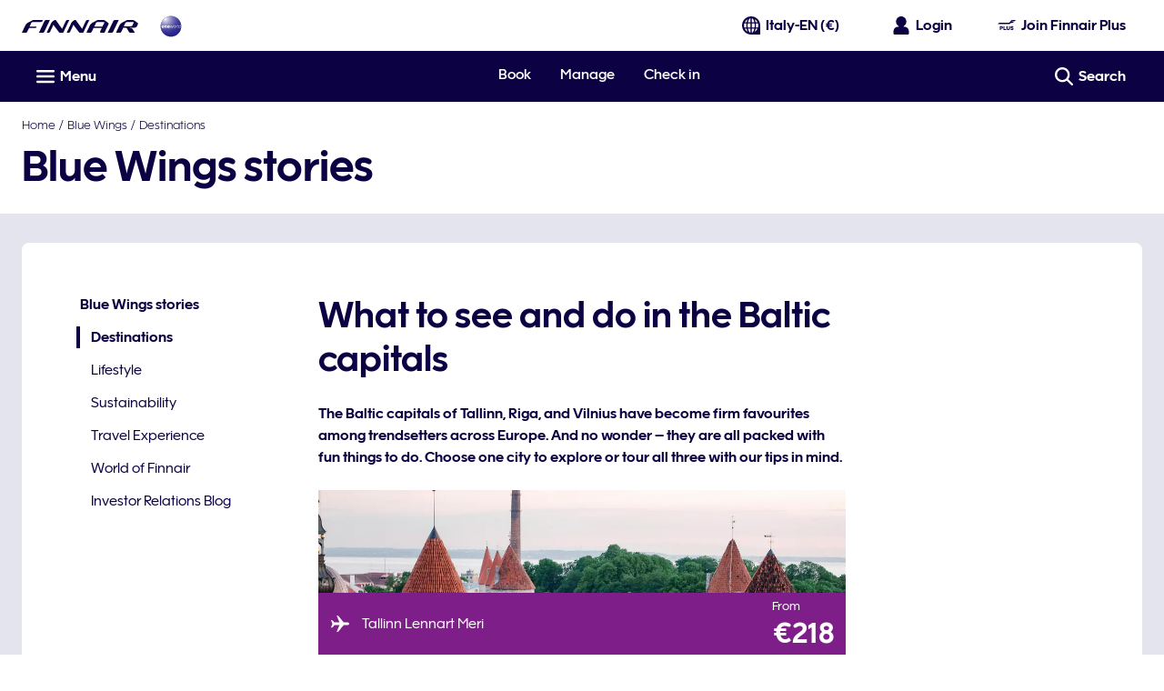

--- FILE ---
content_type: application/x-javascript
request_url: https://cdn.finnair.com/finnair-com-ux/lambda/prod/browser/chunk-VLARNJCD.js
body_size: 1697
content:
import{B as M,Ca as E,Da as p,Ea as f,Fa as o,Ga as h,L as R,N as l,Ra as G,Rg as H,T as A,Z as x,_ as P,a,ba as $,bh as k,eh as v,fa as N,ja as m,jh as I,ka as U,kh as O,l as D,m as w,xb as g,z as d}from"./chunk-7MRRKYPE.js";var nt={dispatch:!0,functional:!1,useEffectsErrorHandler:!0},y="__@ngrx/effects_create__";function Gt(t,r={}){let e=r.functional?t:t(),n=a(a({},nt),r);return Object.defineProperty(e,y,{value:n}),e}function rt(t){return Object.getOwnPropertyNames(t).filter(n=>t[n]&&t[n].hasOwnProperty(y)?t[n][y].hasOwnProperty("dispatch"):!1).map(n=>{let i=t[n][y];return a({propertyName:n},i)})}function ot(t){return rt(t)}function K(t){return Object.getPrototypeOf(t)}function st(t){return!!t.constructor&&t.constructor.name!=="Object"&&t.constructor.name!=="Function"}function Y(t){return typeof t=="function"}function V(t){return t.filter(Y)}function it(t){return t instanceof f||Y(t)}function ft(t,r,e){let n=K(t),s=!!n&&n.constructor.name!=="Object"?n.constructor.name:null,u=ot(t).map(({propertyName:c,dispatch:_,useEffectsErrorHandler:S})=>{let C=typeof t[c]=="function"?t[c]():t[c],b=S?e(C,r):C;return _===!1?b.pipe(P()):b.pipe(U()).pipe(d(et=>({effect:t[c],notification:et,propertyName:c,sourceName:s,sourceInstance:t})))});return R(...u)}var ct=10;function J(t,r,e=ct){return t.pipe(A(n=>(r&&r.handleError(n),e<=1?t:J(t,r,e-1))))}var Ht=(()=>{class t extends D{constructor(e){super(),e&&(this.source=e)}lift(e){let n=new t;return n.source=this,n.operator=e,n}static{this.\u0275fac=function(n){return new(n||t)(o(k))}}static{this.\u0275prov=E({token:t,factory:t.\u0275fac,providedIn:"root"})}}return t})();function kt(...t){return l(r=>t.some(e=>typeof e=="string"?e===r.type:e.type===r.type))}var L=new f("@ngrx/effects Internal Root Guard"),F=new f("@ngrx/effects User Provided Effects"),j=new f("@ngrx/effects Internal Root Effects"),X=new f("@ngrx/effects Internal Root Effects Instances"),B=new f("@ngrx/effects Internal Feature Effects"),q=new f("@ngrx/effects Internal Feature Effects Instance Groups"),ut=new f("@ngrx/effects Effects Error Handler",{providedIn:"root",factory:()=>J}),Q="@ngrx/effects/init",Vt=H(Q);function at(t,r){if(t.notification.kind==="N"){let e=t.notification.value;!dt(e)&&r.handleError(new Error(`Effect ${lt(t)} dispatched an invalid action: ${Et(e)}`))}}function dt(t){return typeof t!="function"&&t&&t.type&&typeof t.type=="string"}function lt({propertyName:t,sourceInstance:r,sourceName:e}){let n=typeof r[t]=="function";return!!e?`"${e}.${String(t)}${n?"()":""}"`:`"${String(t)}()"`}function Et(t){try{return JSON.stringify(t)}catch{return t}}var pt="ngrxOnIdentifyEffects";function ht(t){return T(t,pt)}var gt="ngrxOnRunEffects";function vt(t){return T(t,gt)}var Ft="ngrxOnInitEffects";function yt(t){return T(t,Ft)}function T(t,r){return t&&r in t&&typeof t[r]=="function"}var W=(()=>{class t extends w{constructor(e,n){super(),this.errorHandler=e,this.effectsErrorHandler=n}addEffects(e){this.next(e)}toActions(){return this.pipe(m(e=>st(e)?K(e):e),M(e=>e.pipe(m(St))),M(e=>{let n=e.pipe(N(s=>Mt(this.errorHandler,this.effectsErrorHandler)(s)),d(s=>(at(s,this.errorHandler),s.notification)),l(s=>s.kind==="N"&&s.value!=null),$()),i=e.pipe(x(1),l(yt),d(s=>s.ngrxOnInitEffects()));return R(n,i)}))}static{this.\u0275fac=function(n){return new(n||t)(o(G),o(ut))}}static{this.\u0275prov=E({token:t,factory:t.\u0275fac,providedIn:"root"})}}return t})();function St(t){return ht(t)?t.ngrxOnIdentifyEffects():""}function Mt(t,r){return e=>{let n=ft(e,t,r);return vt(e)?e.ngrxOnRunEffects(n):n}}var Z=(()=>{class t{get isStarted(){return!!this.effectsSubscription}constructor(e,n){this.effectSources=e,this.store=n,this.effectsSubscription=null}start(){this.effectsSubscription||(this.effectsSubscription=this.effectSources.toActions().subscribe(this.store))}ngOnDestroy(){this.effectsSubscription&&(this.effectsSubscription.unsubscribe(),this.effectsSubscription=null)}static{this.\u0275fac=function(n){return new(n||t)(o(W),o(v))}}static{this.\u0275prov=E({token:t,factory:t.\u0275fac,providedIn:"root"})}}return t})(),tt=(()=>{class t{constructor(e,n,i,s,u,c,_){this.sources=e,n.start();for(let S of s)e.addEffects(S);i.dispatch({type:Q})}addEffects(e){this.sources.addEffects(e)}static{this.\u0275fac=function(n){return new(n||t)(o(W),o(Z),o(v),o(X),o(I,8),o(O,8),o(L,8))}}static{this.\u0275mod=g({type:t})}static{this.\u0275inj=p({})}}return t})(),Rt=(()=>{class t{constructor(e,n,i,s){let u=n.flat();for(let c of u)e.addEffects(c)}static{this.\u0275fac=function(n){return new(n||t)(o(tt),o(q),o(I,8),o(O,8))}}static{this.\u0275mod=g({type:t})}static{this.\u0275inj=p({})}}return t})(),Bt=(()=>{class t{static forFeature(...e){let n=e.flat(),i=V(n);return{ngModule:Rt,providers:[i,{provide:B,multi:!0,useValue:n},{provide:F,multi:!0,useValue:[]},{provide:q,multi:!0,useFactory:z,deps:[B,F]}]}}static forRoot(...e){let n=e.flat(),i=V(n);return{ngModule:tt,providers:[i,{provide:j,useValue:[n]},{provide:L,useFactory:mt},{provide:F,multi:!0,useValue:[]},{provide:X,useFactory:z,deps:[j,F]}]}}static{this.\u0275fac=function(n){return new(n||t)}}static{this.\u0275mod=g({type:t})}static{this.\u0275inj=p({})}}return t})();function z(t,r){let e=[];for(let n of t)e.push(...n);for(let n of r)e.push(...n);return e.map(n=>it(n)?h(n):n)}function mt(){let t=h(Z,{optional:!0,skipSelf:!0}),r=h(j,{self:!0});if(!(r.length===1&&r[0].length===0)&&t)throw new TypeError("EffectsModule.forRoot() called twice. Feature modules should use EffectsModule.forFeature() instead.");return"guarded"}export{Gt as a,Ht as b,kt as c,Bt as d};
//# sourceMappingURL=chunk-VLARNJCD.js.map
